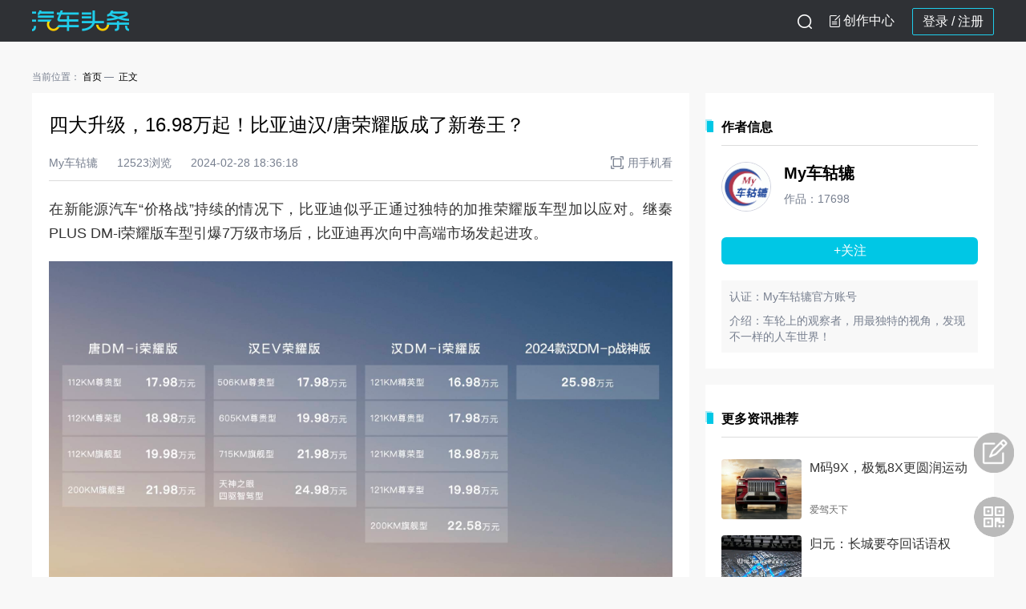

--- FILE ---
content_type: text/html; charset=UTF-8
request_url: https://www.qctt.cn/news/1621845
body_size: 12815
content:
<!DOCTYPE html PUBLIC "-//W3C//DTD XHTML 1.0 Transitional//EN" "http://www.w3.org/TR/xhtml1/DTD/xhtml1-transitional.dtd">
<html xmlns="http://www.w3.org/1999/xhtml">
<head>
<meta http-equiv="Content-Type" content="text/html; charset=utf-8"/>
<meta http-equiv="X-UA-Compatible" content="IE=9"/>
<title>汽车头条 - 四大升级，16.98万起！比亚迪汉/唐荣耀版成了新卷王？</title>
<meta name="description" content="汽车网购车，汽车新闻头条就选汽车头条网，实时更新的汽车新闻头条，最优惠的购车报价，最全的汽车网评测。购车，看汽车新闻优选的汽车网！"/>
<meta name="keywords" content=""/>
<link rel="apple-touch-icon" size="72x72" href="//www.qctt.cn/desktop/images/logo72.png" />
<link rel="apple-touch-icon" size="114x114" href="//www.qctt.cn/desktop/images/logo114.png" />
<link rel="shortcut icon" href="//www.qctt.cn/desktop/images/logo72.png" />
<link  href="//www.qctt.cn/desktop/css/style_L.css" type="text/css" rel="stylesheet">
<link  href="//www.qctt.cn/desktop/css/style.css?1105" type="text/css" rel="stylesheet">
<link  href="//www.qctt.cn/desktop/css/home.css?920" type="text/css" rel="stylesheet">
<meta name="baidu-site-verification" content="c3CerWGMp7" />
<meta name="baidu-site-verification" content="VuWqKag5Pe" />
<link type="text/css" rel="stylesheet" href="//www.qctt.cn/desktop/css/yuyueshijia.css?2"/>
<link type="text/css" rel="stylesheet" href="//www.qctt.cn/desktop/css/information.css?1104"/>
<style>
   .word2 div:nth-child(1){
      font-size: 24px;
      margin-bottom:30px;
   }
  
</style>
</head>
<body>
   <div class="nav">
                <div class="nav_1">
            <div class="top clearfix">
                <div class="top_inner">
                    <a href="https://www.qctt.cn/home" class="old-logo"><img src="/desktop/img/logo9.1.5@2x.png"></a>
                                        <ul style="float: right;">
                                                <li class="log_in log_register">
                            <a href="//www.qctt.cn/login" class="" data-oper="log">登录 </a> / 
                            <a href="//www.qctt.cn/userregisterfirst"> 注册</a>
                        </li>
                                                <li id="gotoAdmin">
                                <div class="gao tougao">
                                    <i class="xiezuo_icon"></i>
                                    <!-- <img src="/desktop/img/icon/ic_xiezuo9.1.5@2x.png"> -->
                                                                        <a href="javascript:;">创作中心</a>
                                    
                                </div>
                                <div class="ttk-popup-intro" style="display: none;">
                                    <div class="cont-text">
                                        <p>您好：</p>
                                        <p>您的账号近期已连续3次未通过头条客认证审核，请仔细准备认证资料，于<span class="time-text">2021年3月2日</span>后再次提交申请。
                                        </p>
                                    </div>
                                    <div class="btn-cont">知道了</div>
                                </div>
                            </li>
                            <li class="sousuo">
                                <i id="sousuo-icon"></i>
                            </li>
                    </ul>
                </div>
                        <!-- <div class="top_inner">
                            <a href="https://www.qctt.cn/home" class="old-logo"><img src="/desktop/img/logo9.1.5@2x.png"></a>
                            <ul class="other-btn-box">
                                <li class="search-outbody">
                                    <div class="search-body">
                                        <div class="search">
                                            <form action="" method="get" id="search_form">
                                                <input type="button" class="search-icon">
                                                <input type="text" class="search-input" name="keyword" id="key"
                                                       placeholder="请输入搜索内容">
                                            </form>
                                        </div>
                                        <span class="usousuo textbtn">搜索</span>
                                    </div>
                                </li>
                                <li id="gotoAdmin">
                                    <div class="gao tougao">
                                        <img src="/desktop/img/icon/ic_tougao.png">
                                                                                    <a href="javascript:;">投稿</a>
                                        
                                    </div>
                                    <div class="ttk-popup-intro" style="display: none;">
                                        <div class="cont-text">
                                            <p>您好：</p>
                                            <p>您的账号近期已连续3次未通过头条客认证审核，请仔细准备认证资料，于<span class="time-text">2021年3月2日</span>后再次提交申请。
                                            </p>
                                        </div>
                                        <div class="btn-cont">知道了</div>
                                    </div>
                                </li>
                                <li class="client">
                                    <div class="erweima"></div>
                                    <a class="open-app-text" href="#">
                                        <img src="/desktop/img/icon/ic_xiazai.png">下载App
                                    </a>
                                </li>
                                                                    <li class="log_in">
                                    <a href="//www.qctt.cn/login" class="" data-oper="log">登录</a>|
                                        <a href="//www.qctt.cn/login/index.php" class="" data-oper="log">登录</a>|
                                        <a href="//www.qctt.cn/userregisterfirst">注册</a>
                                    </li>
                                                            </ul>
                        </div> -->
                        
                        <div class="nav-search-outbody">
                            <div class="nav-search-body">
                                <div class="nav-search">
                                    <form action="" method="get" id="search_form">
                                        <input type="button" class="nav-search-icon usousuo">
                                        <input type="text" class="nav-search-input" name="keyword" id="key"
                                        placeholder="搜一搜你感兴趣的内容">
                                    </form>
                                </div>
                                <span class="sousuo-close ss-close-btn"></span>
                            </div>
                        </div>
                    </div>
                </div>
            </div>
            </div>
            <div class="right-choula"><img src="/img/erweima-icon@3x.png"><div class="app-back"></div></div>
            <div class="erweimaApp">
                    <p>汽车头条App</p>
                    <img src="/desktop/img/kehuduanqr.png">
                    <div class="hengline"></div>
                    <p>汽车头条公众号</p>
                    <img src="http://cools.qctt.cn/1616050747441.png">
            </div>
        <div class="back_body"></div>
<script type="text/javascript">
    if (window.innerWidth){
        var oBody = window.innerWidth;
    }
    else if ((document.body) && (document.body.clientWidth)){
        var oBody = document.body.clientWidth;
    }
    var oRight = document.getElementsByClassName("right-choula")[0]
    var oEwmBack = document.getElementsByClassName("app-back")[0]
    var oErweima = document.getElementsByClassName("erweimaApp")[0]
    var sousuoBtn = document.getElementById("sousuo-icon")
    var oNav1 = document.getElementsByClassName("nav_1")[0]
    var oNav2 = document.getElementsByClassName("top_inner")[0]
    var oNavSearch = document.getElementsByClassName("nav-search-outbody")[0] 
    var oCloseBtn= document.getElementsByClassName("ss-close-btn")[0] 
    var oBack= document.getElementsByClassName("back_body")[0]


    oRight.onmouseenter=function(){
        oEwmBack.style.opacity=0
        oErweima.style.display="block"
    }
    oRight.onmouseleave=function(){
        oEwmBack.style.opacity=0.6
        oErweima.style.display="none"
    }
    if(sousuoBtn){
        sousuoBtn.onclick=function(){
            oNav2.style.display = 'none'
            oNav1.style.background='#ffffff'
            oBack.style.display = 'block'
            oNavSearch.style.display = 'block'
        }
        oCloseBtn.onclick=function(){
            oBack.style.display = 'none'
            oNavSearch.style.display = 'none'
            oNav1.style.background='#2F3135'
            oNav2.style.display = 'block'
        }
    }
    
</script>

   <style>
.y_text a{
  text-decoration: underline;
  color:#0372c9;
}
.y_text2 table{
    background-color: #FAFAFA;
    width: 100%;
    border-collapse: collapse;
}
.y_text2 p{
    word-break: break-word;
    text-align: justify;
}
.y_text2 table tr td{
    border: 1px solid #C8C8C8;
    text-align: center;
    padding: 8px;
    font-size: 12px;
    line-height: 16px;
}
.y_text2 table tr:first-child td{
    font-size: 14px;
}
.y_text2 ol,.y_text2 ul,.y_text ol,.y_text ul{
    padding-left: 20px;
}
.y_text2 ul,.y_text ul{
    list-style-type: disc;
}
.y_text2 em,.y_text2 i,.y_text em,.y_text i{
    font-style: italic !important;
}
.y_text2 video,.y_text video{
    width: 100%;
    height: auto;
}
.content_detail .y_text2 div,.content_detail .y_text div{
    width: 100% !important;
}
/*reset default*/
.content_detail ol, .content_detail ol li {
    list-style-type: decimal;
}

.spacing {
	height: 30px;
}
.bdshare-slide-button-box{display: none !important;}
.y_text2 a:link {
    text-decoration: underline;
    color:blue;
}
.y_text2 a{
  color:blue;
}
</style>
<div class="con nonav">
    <div class="content clearfix">
        <div class="back" id="back" style="bottom: 207px;"></div>
        <div class="back" style="display:block;background: url(https://cools.qctt.cn/nofeedback.png) no-repeat center;background-size: contain;" onmouseover="$(this).css('background', 'url(https://cools.qctt.cn/feedback.png) no-repeat center');$(this).css('background-size', 'contain');" onmouseout="$(this).css('background', 'url(https://cools.qctt.cn/nofeedback.png) no-repeat center');$(this).css('background-size', 'contain');" onclick="window.location.href = '/feedback/?ref=' + encodeURIComponent(window.location.href);"></div>
	<div class="crumbs-tab-list">
    <p>
        <span>当前位置：</span>
        <a class="hasline" href="/home">首页</a>
            <span class="text">正文</span>
    </p>
</div>        <div class="contentLeft">
            <div class="information-flow nomt content_detail">
                <div class="content-top">
                                        <div class="title">四大升级，16.98万起！比亚迪汉/唐荣耀版成了新卷王？</div>
                    <div class="author-info">
                                                    <span class="item">My车轱辘</span>
                                                                            <span class="item">12523浏览</span>
                                                <span class="item">2024-02-28 18:36:18</span>
                        <div class="item right">
                            <img src="/desktop/img/detail/phone_open.png">用手机看
                            <div class="phone-qrcode">
                                <img src="https://www.qctt.cn/qrcodes/qrcode_share_news_1621845.png">
                                <p>手机扫码看</p>
                            </div>
                        </div>
                    </div>
                </div>
                <div class="content-info">
                                        <div class="y_text2">
                                            <p>在新能源汽车“价格战”持续的情况下，比亚迪似乎正通过独特的加推荣耀版车型加以应对。继秦PLUS DM-i荣耀版车型引爆7万级市场后，比亚迪再次向中高端市场发起进攻。</p><p><img src="http://cools.qctt.cn/1709116523325.jpeg"/><span class="pgc-img-caption"></span></p><p>2月28日，比亚迪汉EV荣耀版、唐家族荣耀版正式上市，让王朝网中最有分量的汉唐车型焕新归来。其中，汉EV荣耀版共4款车型，售价17.98—24.98万元；汉DM-i荣耀版共5款车型，售价16.98—2.58万元；2024款汉DM-p战神版共1款车型，售价25.98万元；唐DM-i荣耀版共4款车型，售价17.98—1.98万元。</p><p>相较以往，本次汉唐荣耀版发布会风格也在明显创新求变，王朝网总经理路天的演讲，不仅风趣幽默，更是干货满满。具体来看，王朝网如今有了全新的品牌定位——主流、品质、新国潮。汉唐荣耀版，正是王朝网全新品牌定位的集中展现！</p><p>汉唐荣耀版四大变化</p><p>汉、唐车型一直是比亚迪重点打造的中高端市场轿车和SUV的标杆，本次全新升级，更是在性价比上大做文章，部分车型相较于老款价格还进行了下调，很多配置则从高配下放，无疑更加彰显性价比。</p><p><img src="http://cools.qctt.cn/1709116526695.jpeg"/><span class="pgc-img-caption"></span></p><p>在美学层面，作为年度改款车型，不论汉家族荣耀版还是唐DM-i荣耀版，外观都延续了现款车型的设计，“荣耀版”系列车型将提供三款全系配色：分别是银釉白、暮山紫、冰川蓝。另外，唐DM-i荣耀版本次还升级了运动风格的龙颜前脸设计和全新中国结尾灯，更具时尚动感，令人过目难忘。</p><p>舒适性方面，汉唐荣耀版配备专属10点式SPA级按摩座椅、50W手机无线充电、智能香氛等高阶舒适性配置。此外汉唐荣耀版搭载的云辇-C也在持续进化，融合天神之眼的视觉传感器，后期将升级预瞄功能。</p><p><img src="http://cools.qctt.cn/1709116529226.jpeg"/><span class="pgc-img-caption"></span></p><p>智舱方面，汉唐荣耀版全面升级智能座舱高阶版-DiLink 100，基于D 100(6nm)芯片定制了支持5G的车用级座舱平台，高算力芯片性能优于行业主流，打造出了一个“更智能、更高效、更人性”的无限畅享智能座舱。</p><p>智能配置方面，汉EV 610KM四驱天神之眼智驾型是比亚迪首个搭载“天神之眼”DiPilot 100 平台的车型，其拥有5颗毫米波雷达、11个多种类摄像头、12颗超声波雷达等硬件配置。在L2+级智能驾驶辅助功能基础上，进一步升级涵盖高速和城市快速路的高快领航NOA、远距AVP代客泊车功能。</p><p>汉唐再次颠覆传统市场，价格优势明显</p><p>最近中国汽车市场很“火”，众多品牌都在忙着打价格战。龙年新年刚开工不久，比亚迪官宣：秦PLUS荣耀版售价7.98万起！降价2万，减价不减配，打一个“电比油低”，再为车市价格战添一把火。</p><p>事实证明比亚迪的做法是对的，数据显示，秦PLUS荣耀版上市首周订单23590辆。这一数字已经超过大多数新势力全品牌一个月的总销量了，表现非常亮眼。</p><p><img src="http://cools.qctt.cn/1709116532125.jpeg"/><span class="pgc-img-caption"></span></p><p>在此情况下，比亚迪趁热打铁，在推出秦PLUS和驱逐舰05两款荣耀版车型没多久，汉唐也迎来各自荣耀版车型的上市。此番汉唐双旗舰通过“降价增配”的手段，迎来新一轮的产品力补强，也牢牢地将市场进攻权掌控在了手中。</p><p>回归到市场层面，比亚迪这一次以价格优势和产品力进阶实现差异化优势，直接与同价位的所有主流车型相抗衡。对于同价位的新能源或燃油车竞品来说，不算是个好消息。参考秦PLUS荣耀版的热销，业内人士认为，汉唐家族荣耀版车型在强化竞争力和性价比后，或将成为比亚迪2024年冲击450万辆的又二关键车型。</p><p>总结</p><p>汉和唐作为王朝网的旗舰级车型，竞争力可谓出众，本次全新升级，更是在性价比上大做文章，部分车型相较于老款价格还进行了下调，想必未来新款汉和唐家族销量再上一个台阶也不是问题。按照如今的趋势，比亚迪也许将冲击更高的销量天花板。（文陈）</p>
                    </div>
                                            <div class="copyright">
                                                            <span class="statement">【版权声明】</span><span class="contText">本文系入驻头条客平台作者撰写，观点仅代表作者本人，不代表<span class="special">汽车头条</span>立场</span>
                                                    </div>
                                        <div class="share-box bdsharebuttonbox" data-tag="share_1">
                        <span class="text">分享到：</span>
                        <a class="bds_weixin" data-cmd="weixin" href="#" style="background-image: url('/desktop/img/detail/wechat.png')"></a>
                        <a class="bds_weixin" data-cmd="weixin" href="#" style="background-image: url('/desktop/img/detail/wechat_circle.png')"></a>
                        <a class="bds_sqq" data-cmd="sqq" href="#" style="background-image: url('/desktop/img/detail/qq.png')"></a>
                        <a class="bds_qzone" data-cmd="qzone" href="#" style="background-image: url('/desktop/img/detail/qqzone.png')"></a>
                        <a class="bds_tsina" data-cmd="tsina" href="#" style="background-image: url('/desktop/img/detail/weibo.png')"></a>
                        <div class="right-box">
                                                            <a class="item dianzan" da="1" data-type="1" data-id="1621845" data-token="y1dzC9sTms0PGaY63psn3uFZUHNsbIBqZL6WdVkS"><span class="img zan"></span>点赞</a>
                                                                                        <a class="item keep" da="1" data-type="1" data-id="1621845" data-token="y1dzC9sTms0PGaY63psn3uFZUHNsbIBqZL6WdVkS"><span class="img collect"></span>收藏</a>
                                                    </div>
                    </div>
                </div>
            </div>
                                                                                        <div class="information-flow">
                <div class="comment-write-box">
                    <img class="avatar" src="http://qcttapp.qctt.cn/touxiang.png" alt="">
                    <div class="write-cont">
                        <textarea placeholder="请发表友善评论……" maxlength="200"></textarea>
                        <div class="yzm-box">
                            <input type="text" class="test_input" placeholder="请输入验证码">
                            <span class="test_pic"><img src="https://www.qctt.cn/verify" alt="" onclick="this.src='https://www.qctt.cn/verify?'+Math.random()"></span>
                            <span class="test_error" style="display: none">验证码错误</span>
                                                        <a class="confirm" href="//www.qctt.cn/login" data-oper="log">登录并评论</a>
                            			</div>
                    </div>
                </div>
            </div>
                        <div class="information-flow">
                <p class="information-title noborder">评论 <span id="commentNum">0</span></p>
                <div class="information-cont comment-list">
                                        <div class="no-cont-box minmt" >
                        <img src="/back/dist/img/icon/nocont.png">
                        <div>暂无评论</div>
                    </div>
                                        <div class="comment-list-cont">
                                            </div>
                                    </div>
            </div>
                    </div>
        <div class="contentRight nomt">
                        <div class="hot-information">
                <p class="information-title">作者信息</p>
                <div class="author-info-box">
                    <div>
                        <img class="avatar" src="http://cools.qctt.cn/147730398878.png?imageView2/1/w/1000/h/1000" onerror="javascript:this.src='http://qcttapp.qctt.cn/touxiang.png'">
                        <div class="inlineStyle">
                            <a class="nickname" href="/author/7128" target="_blank">My车轱辘</a>
                            <p class="countnum">作品：17698</p>
                        </div>
                    </div>
                                                                        <p class="follow_btn ttk_user_follow" data-type="2">+关注</p>
                                                                <div class="verify">
                        <p>认证：My车轱辘官方账号</p>                        <p class="hasmt intro">介绍：车轮上的观察者，用最独特的视角，发现不一样的人车世界！</p>
                    </div>
                </div>
            </div>
                        <div class="hot-information">
                <p class="information-title">更多资讯推荐</p>
                <div class="information-cont">
                                            <div class="article minarticle clearfix">
                            <div class="img">
                                <a href="/news/1859201" target="_blank">
                                    <img src="http://cools.qctt.cn/1768812631892.jpeg" onerror="javascript:this.src='https://www.qctt.cn/images/gray.png'">
                                </a>
                            </div>
                            <div class="words">
                                <div class="part1 clearfix">
                                    <div class="title">
                                        <a href="/news/1859201" target="_blank">M码9X，极氪8X更圆润运动</a>
                                    </div>
                                </div>
                                <div class="part2 bottompart">
                                                                            <span class="source">爱驾天下</span>
                                                                    </div>
                            </div>
                        </div>
                                            <div class="article minarticle clearfix">
                            <div class="img">
                                <a href="/news/1859199" target="_blank">
                                    <img src="http://cools.qctt.cn/1768812573184?imageView2/1/w/750/h/560/" onerror="javascript:this.src='https://www.qctt.cn/images/gray.png'">
                                </a>
                            </div>
                            <div class="words">
                                <div class="part1 clearfix">
                                    <div class="title">
                                        <a href="/news/1859199" target="_blank">归元：长城要夺回话语权</a>
                                    </div>
                                </div>
                                <div class="part2 bottompart">
                                                                            <span class="source">汽车大观</span>
                                                                    </div>
                            </div>
                        </div>
                                            <div class="article minarticle clearfix">
                            <div class="img">
                                <a href="/news/1859198" target="_blank">
                                    <img src="http://cools.qctt.cn/1768812323442.jpeg" onerror="javascript:this.src='https://www.qctt.cn/images/gray.png'">
                                </a>
                            </div>
                            <div class="words">
                                <div class="part1 clearfix">
                                    <div class="title">
                                        <a href="/news/1859198" target="_blank">新年走亲访友，瑞虎7卓越版是他一家的&ldquo;团圆伙伴&rdquo;！</a>
                                    </div>
                                </div>
                                <div class="part2 bottompart">
                                                                            <span class="source">富车人</span>
                                                                    </div>
                            </div>
                        </div>
                                            <div class="article minarticle clearfix">
                            <div class="img">
                                <a href="/news/1859196" target="_blank">
                                    <img src="http://cools.qctt.cn/1768812177772.png" onerror="javascript:this.src='https://www.qctt.cn/images/gray.png'">
                                </a>
                            </div>
                            <div class="words">
                                <div class="part1 clearfix">
                                    <div class="title">
                                        <a href="/news/1859196" target="_blank">2025年长安皮卡全年销量5.6万辆，混动皮卡销量第一</a>
                                    </div>
                                </div>
                                <div class="part2 bottompart">
                                                                            <span class="source">My车轱辘</span>
                                                                    </div>
                            </div>
                        </div>
                                            <div class="article minarticle clearfix">
                            <div class="img">
                                <a href="/news/1859186" target="_blank">
                                    <img src="http://cools.qctt.cn/1768811076196?imageView2/1/w/750/h/560/" onerror="javascript:this.src='https://www.qctt.cn/images/gray.png'">
                                </a>
                            </div>
                            <div class="words">
                                <div class="part1 clearfix">
                                    <div class="title">
                                        <a href="/news/1859186" target="_blank">售价8.68万元起 郑州日产皮卡金锐骐上市</a>
                                    </div>
                                </div>
                                <div class="part2 bottompart">
                                                                            <span class="source">跟我视驾</span>
                                                                    </div>
                            </div>
                        </div>
                                            <div class="article minarticle clearfix">
                            <div class="img">
                                <a href="/news/1859180" target="_blank">
                                    <img src="http://cools.qctt.cn/20260119_1768810405499187.jpg?imageView2/1/w/400/h/300/" onerror="javascript:this.src='https://www.qctt.cn/images/gray.png'">
                                </a>
                            </div>
                            <div class="words">
                                <div class="part1 clearfix">
                                    <div class="title">
                                        <a href="/news/1859180" target="_blank">皮卡市场观察：新能源皮卡从试水走向主流，进入加速普及期</a>
                                    </div>
                                </div>
                                <div class="part2 bottompart">
                                                                            <span class="source">智电车讯</span>
                                                                    </div>
                            </div>
                        </div>
                                            <div class="article minarticle clearfix">
                            <div class="img">
                                <a href="/news/1859172" target="_blank">
                                    <img src="http://cools.qctt.cn/1768809365277.png" onerror="javascript:this.src='https://www.qctt.cn/images/gray.png'">
                                </a>
                            </div>
                            <div class="words">
                                <div class="part1 clearfix">
                                    <div class="title">
                                        <a href="/news/1859172" target="_blank">新SU7最强对手？尚界Z7</a>
                                    </div>
                                </div>
                                <div class="part2 bottompart">
                                                                            <span class="source">车算子</span>
                                                                    </div>
                            </div>
                        </div>
                                            <div class="article minarticle clearfix">
                            <div class="img">
                                <a href="/news/1859173" target="_blank">
                                    <img src="http://cools.qctt.cn/1768809395707.jpeg" onerror="javascript:this.src='https://www.qctt.cn/images/gray.png'">
                                </a>
                            </div>
                            <div class="words">
                                <div class="part1 clearfix">
                                    <div class="title">
                                        <a href="/news/1859173" target="_blank">不止为了造好屏，维信诺ViP要拉起一条中国高端产业链</a>
                                    </div>
                                </div>
                                <div class="part2 bottompart">
                                                                            <span class="source">富车人</span>
                                                                    </div>
                            </div>
                        </div>
                                            <div class="article minarticle clearfix">
                            <div class="img">
                                <a href="/news/1859171" target="_blank">
                                    <img src="http://cools.qctt.cn/1768809291856?imageView2/1/w/750/h/560/" onerror="javascript:this.src='https://www.qctt.cn/images/gray.png'">
                                </a>
                            </div>
                            <div class="words">
                                <div class="part1 clearfix">
                                    <div class="title">
                                        <a href="/news/1859171" target="_blank">与可持续同行,宝马凭借亚麻纤维部件荣膺顶级创新大奖</a>
                                    </div>
                                </div>
                                <div class="part2 bottompart">
                                                                            <span class="source">汽车洋葱圈</span>
                                                                    </div>
                            </div>
                        </div>
                                            <div class="article minarticle clearfix">
                            <div class="img">
                                <a href="/news/1859165" target="_blank">
                                    <img src="http://cools.qctt.cn/1768807444299.jpeg" onerror="javascript:this.src='https://www.qctt.cn/images/gray.png'">
                                </a>
                            </div>
                            <div class="words">
                                <div class="part1 clearfix">
                                    <div class="title">
                                        <a href="/news/1859165" target="_blank">新年开门红！悦达起亚全国&ldquo;一口价&rdquo;落地，进店量、订单量双双暴涨</a>
                                    </div>
                                </div>
                                <div class="part2 bottompart">
                                                                            <span class="source">车界江湖</span>
                                                                    </div>
                            </div>
                        </div>
                                    </div>
            </div>
                    </div>
    </div>
   
   <div class="footer">
    <div class="aboutUs clearfix">
		  <span>
			  <a href="//www.qctt.cn/home/about">关于我们</a>
		  </span>
        <small></small>
        <span>
			  <a href="//www.qctt.cn/home/contact">联系我们</a>
		  </span>
        <small></small>
        <span>
			  <a href="//www.qctt.cn/home/joinus">加入我们</a>
		  </span>
        <small></small>
        <span>
			  <a href="//www.qctt.cn/home/partner">合作伙伴</a>
		  </span>
        <small></small>
        <span>
			  <a href="//www.qctt.cn/home/link">友情链接</a>
		  </span>
        <small></small>
        <span><a href="//www.qctt.cn/home/appdown">移动应用</a></span>
         <small></small>
        <span>
        <a href="//www.qctt.cn/licence/1" target="_blank">营业执照</a>
        </span>
           
    </div>
    <div class="usMsg clearfix">
            <span>Copyright &copy; 2025 北京智阅网络科技有限公司 All Rights Reserved</span>
            <span class="magLeft">
                <a href="https://beian.miit.gov.cn/" target="_blank">京ICP备14037781号-5</a>
            </span>
            <span class="magLeft">
                  <a href="//www.qctt.cn/licence/2" target="_blank">电信与信息服务业务经营许可证：京ICP证150550号</a>
            </span> 
            <span class="magLeft">
			  <img src="http://cools.qctt.cn/1556591699061" style="width:18px;vertical-align:middle;margin-top: -2px;"/>
			  <a href="http://www.beian.gov.cn/portal/registerSystemInfo?recordcode=11010502037738" target="_blank">京公网安备11010502037738号</a>
		  </span>
    </div>
    <!-- <div class="copyright">Copyright &copy; 2021 汽车头条 All Rights Reserved</div> -->
    <!-- <div class="qctt"><img src="//www.qctt.cn/desktop/img/logo.png" width="138"></div> -->
    <script>
        var _hmt = _hmt || [];
        (function () {
            if (window.location.href.indexOf("foreignnews") < 0) {
                var hm = document.createElement("script");
                hm.src = "//hm.baidu.com/hm.js?70af9ea91e7adc8195f6d49511b9a2f1";
                var s = document.getElementsByTagName("script")[0];
                s.parentNode.insertBefore(hm, s);
            }
        })();
    </script>
</div>
</div>
</body>
<!-- 兼容ES6 -->
<script src="https://cools.qctt.cn/front/js/babel.min.js"></script>
<script src="https://cools.qctt.cn/front/js/polyfill.min.js"></script>
<script type="text/javascript" src="//www.qctt.cn/desktop/js/jquery-1.11.1.min.js"></script>
<script type="text/javascript" src="//www.qctt.cn/assets/js/jquery.cookie.js"></script>
<script type="text/javascript" src="//www.qctt.cn/desktop/js/jquery.base64.js"></script>
<script type="text/javascript" src="//www.qctt.cn/desktop/js/jqMyselfExtend.js"></script>

<script type="text/javascript" src="//www.qctt.cn/desktop/js/style.js?2021"></script>
<script type="text/javascript" src="//www.qctt.cn/desktop/js/scrollTop.js"></script>
<script type="text/javascript" src="https://cools.qctt.cn/globalGettingUsersInfo.js"></script>
  <script src="/js/layer-v3.1.1/layer/layer.js"></script>
  <script type="text/javascript" src="//www.qctt.cn/desktop/js/ttkUserFollow.js"></script>
  <script type="text/javascript" src="//www.qctt.cn/desktop/js/collect_zan.js"></script>
  <script>
      $(document).ready(function (){
          // 去除空的P标签
          $(".y_text2 p.app_hidden").each(function (index,item){
              if($(item).html() == "" || $(item).html() == "&nbsp;&nbsp;"){
                  $(item).remove();
              }
          })
          $(".y_text p.app_hidden").each(function (index,item){
              if($(item).html() == "" || $(item).html() == "&nbsp;&nbsp;"){
                  $(item).remove();
              }
          })
          // 图片删除首行缩进样式
          $(".y_text2 img").parent().css("text-indent","")
          $(".y_text img").parent().css("text-indent","")
          // 删除空行的外间距
          if($(".y_text2 br").parent().is("p")){
              $(".y_text2 br").parent().css({"margin":"0","line-height":"30px"})
              $(".y_text br").parent().css({"margin":"0","line-height":"30px"})
          }
          //iframe 传值
          $("#orderDriveBtn").on("click",function (){
              $("#oder-drive").show();
              $("body").css("overflow","hidden");
          })
                                        //顶部logo
          $(".top_inner").show()
      })
      //预约试驾关闭弹窗
      function hideOrderDrive(){
          $("#oder-drive").hide();
          $("body").css("overflow","scroll");
      }
      var html=HTMLDecode('四大升级，16.98万起！比亚迪汉/唐荣耀版成了新卷王？');
      window._bd_share_config = {
          common : {
              bdText : html+' -汽车头条|新车频道',
              bdUrl : "https://www.qctt.cn/news/1621845",
              bdPic : 'http://cools.qctt.cn/Fuwuz-qCHYOy8yAF30Ipl1EoD1CS'
          },
          share : [{
              "bdSize" : 16
          }],
          slide : [{
              bdImg : 0,
              bdPos : "right",
              bdTop : 100
          }],
          image : [{
              viewType : 'list',
              viewPos : 'top',
              viewColor : 'black',
              viewSize : '16',
              viewList : ['qzone','tsina','huaban','tqq','renren']
          }],
          selectShare : [{
              "bdselectMiniList" : ['qzone','tqq','kaixin001','bdxc','tqf']
          }]
      }
      with(document)0[(getElementsByTagName('head')[0]||body).appendChild(createElement('script')).src='/static/api/js/share.js?cdnversion='+~(-new Date()/36e5)];
      function HTMLDecode(text) {
          var temp = document.createElement("div");
          temp.innerHTML = text;
          var output = temp.innerText || temp.textContent;
          temp = null;
          //$("#decode").html(output);
          return output;
      }
  </script>
<script>
        $("title").html("四大升级，16.98万起！比亚迪汉/唐荣耀版成了新卷王？ -汽车头条|新车频道");
        /*
         * articlesType:1资讯，2视频
         * platform:1、客户端，2、m站，3、pc站
         * actType:1、一次分享， 2、二次分享， 3、点赞， 4、收藏
         * 收藏用不可删除
         */
        function ArticlesUsersAct(actType = 2){
            $.post("https://www.qctt.cn/ArticlesUsersAct/ArticlesUsersAct",
                {
                    _token: "y1dzC9sTms0PGaY63psn3uFZUHNsbIBqZL6WdVkS",
                    keys:"base64:+s79eTWPB1dZGl29dvkZ/FKMLmTTk/LpE+yc7Nhpi6E=",
                    ids: "1621845",
                    articlesType:1,
                    actType:actType,
                    platform:3
                }, function (data) {});
        }
        $('.more_btn').click(function(){
            obj=this;
            var comm_index=$(".comment-list .comment-list-cont .comment:nth-child(1)").attr('comm_index');
            var new_index=$(".comment-list .comment-list-cont .comment:nth-child(1)").attr('new_index');
            var _page = parseInt($(this).attr('data-page')) +1;
            var result= '';
            var new_id= "1621845";
            $(this).html("正在加载...")
            $.post("https://www.qctt.cn/commentMoren",{'_token':'y1dzC9sTms0PGaY63psn3uFZUHNsbIBqZL6WdVkS',id:new_index,page:_page},function(data){
                if(data!=''){
                    $.each(eval('('+data+')'),function(k,v){
                        result +='<div class="comment clearfix" new_index="'+new_id+'" comm_index="'+v.comment_id+'">'
                                +'  <div class="comment_user">'
                                +'      <img class="item avatar" src="'+v.headlogo+'"  alt="">'
                                +'      <span class="item name">'+v.user_nicename+'</span>'
                                +'      <span class="item time">'+v.comment_date+'</span>'
                                +'  </div>'
                                +'  <div class="comment_info">'
                                +'      <p>'+v.comment_content+'</p>'
                                +'  </div>'
                                +'</div>';
                    });
                    $(".comment-list-cont").append(result)
                    $("#commentNum").html(parseInt($("#commentNum").html()) + JSON.parse(data).length)
                    $(obj).attr('data-page',_page++);
                    $(obj).html("点击加载更多")
                }
                else{
                    commonLayerDialog('亲，没有更多了！');
                    $(obj).remove()
                }
            });
        });
            function commonLayerDialog(cont){
                layer.open({
                    type:0,
                    title:'提示',
                    content:cont,
                    btn:'知道了',
                    scrollbar:false,
                })
            }
            var is_comment=parseInt("1");
            $('.confirm').click(function(){
                obj=this;
                at=$(this).attr('at');
                if(at==1){
                    if(is_comment==1){
                        var code=$('.test_input').val();
                        obj=this;
                        var comment=$.trim($('textarea').val());
                        if(comment==''){
                            commonLayerDialog("请输入评论内容");
                            return false;
                        }
                        if(code==''){
                            commonLayerDialog("请输入验证码");
                            return false;
                        }
                        $(obj).attr('at',0);
                        $.post("https://www.qctt.cn/verify",{'_token':'y1dzC9sTms0PGaY63psn3uFZUHNsbIBqZL6WdVkS',code:code},function(r) {
                            if (r == 0) {
                                $('.test_error').css({'display': 'inline'});
                                commonLayerDialog("请输入正确的验证码");
                                $(obj).attr('at',1);
                            }
                            if (r == 1) {
                                $(obj).addClass("disabled").html("正在提交...");
                                $('.test_error').css({'display': 'none'});
                                var new_id = $(obj).attr('new_id');
                                $.post("https://www.qctt.cn/commentn", {
                                    '_token': 'y1dzC9sTms0PGaY63psn3uFZUHNsbIBqZL6WdVkS',
                                    comment: comment,
                                    new_id: new_id
                                }, function (r) {
                                    if (r.status==1) {
                                        new globalGettingUsersInfo({
                                            "id" : "1621845",
                                            "className":"news_add_comment",
                                            "num":1,
                                        });
                                        $('.test_pic img').click();
                                        var contdata = JSON.parse(r.data)
                                        var cont = '<div class="comment clearfix" new_index="'+contdata.news_id+'" comm_index="'+contdata.comment_id+'">'
                                                 +      '<div class="comment_user">'
                                        var avatar = 'http://qcttapp.qctt.cn/touxiang.png'
                                        if(contdata.user_headlogo){
                                            avatar = contdata.user_headlogo
                                        }
                                            cont+=          '<img class="item avatar" src="'+avatar+'"  alt="">'
                                        var nicename = '游客'
                                        if(contdata.user_nicename){
                                            nicename = contdata.user_nicename
                                        }
                                            cont+=          '<span class="item name">'+nicename+'</span><span class="item time">'+contdata.comment_date+'</span>'
                                                +        '</div>'
                                                +        '<div class="comment_info"><p>'+contdata.comment_comment+'</p></div>'
                                                +     '</div>'
                                        //$(".comment-list-cont").prepend(cont)
                                        $('.comment-list').find(".no-cont-box").remove();
                                        //$("#commentNum").html(parseInt($("#commentNum").html()) + 1)
                                        $('textarea').val('');
                                        $('.test_input').val('')
                                        $(obj).attr('at',1);
                                        layer.msg('发布成功，请等待审核');
                                    }
                                    if(r.status==0) {
                                        commonLayerDialog(r.data);
                                        $(obj).attr('at',1);
                                    }
                                    $(obj).removeClass("disabled").html("发布评论");
                                },'json');
                            }
                        })
                    }else{
                        commonLayerDialog('该文章已禁言');
                    }
                }
            });
            $(".bshare-custom a").css("height","55px");
            $(".bshare-custom a").css("width","55px");
            $(".bshare-custom a").css("background","url()");
            $('.y_text p span').attr('style','');
            $('.y_text section').attr('style','');
            $('.y_text img').attr('height','');
            $('.y_text img').css({'height':'auto'});

        </script>
        <script>
                    $(".bdsharebuttonbox").find("a[class^='bds_']").click(function(){
              // console.log($(this).attr("data-cmd"))
              new globalGettingUsersInfo({
                  "id" : "1621845",
                  "className":"share_news",
                  "num":1,
              });
          })
          $(document).ready(function () {
              // 用户画像记录数据
              let time = Date.parse(new Date()).toString().substr(0,10);
              $(window).bind('beforeunload',function(e){
                  let timeLen = Date.parse(new Date()).toString().substr(0,10) - time;
                  timeLen = timeLen<1 ? 1: timeLen;
                  new globalGettingUsersInfo({
                      "id" : "1621845",
                      "className":"news_details",
                      "num":timeLen,
                  });
              });
          })
        </script>
<script type="text/javascript" src="//www.qctt.cn/desktop/js/tougaoTo.js"></script>
<script>
   $('.usousuo').click(function(){
      var keyword=$("#key").val();
      var url="https://www.qctt.cn/news_result";
      if(keyword==''){
         $('#search_form').preventDefault();
      }
      else{
         new globalGettingUsersInfo({
            "id" : 0,
            "className":"home_search_key_word",
            "num":1,
            "keyWord":keyword
         });
         $("#search_form").attr("action",url);
         $("#search_form").submit();
      }
   });
   $("#search_form").keydown(function (event) {
       var e = event || window.event;
       var keyCode = e.keyCode;
       if(keyCode == 13 ){
           return false;
       }
   });

   $('#search_form').keyup(function(event){
		var e = event || window.event;
		var keyCode = e.keyCode || e.which;
        if(keyCode ==13){
            var keyword=$("#key").val();
            var url="https://www.qctt.cn/news_result";
            if(keyword==''){
               $('#search_form').preventDefault();
            }
            else{
               new globalGettingUsersInfo({
                  "id" : 0,
                  "className":"home_search_key_word",
                  "num":1,
                  "keyWord":keyword
               });
               $("#search_form").attr("action",url);
               $("#search_form").submit();
            }
         }
   });
   $("#back").click(function () {
      scrollTo(0, 0);
   })
</script>
</html>


--- FILE ---
content_type: text/html; charset=UTF-8
request_url: https://www.qctt.cn/verify
body_size: 3444
content:
�PNG

   IHDR   g   (   l-s  UIDATh��Z{XT�_g�������`|�,%5��P��e�&\��k��G�%3_�R��45Ӽ!7ћ�W%Q@�P��03s�q�9�ϙ3g�n�wo��?�^{�����>k�3�G���;,����`.W�0�u�	���k�$!<��;Y0f��+Swr����7RIw�[�>2,�ؒu�.�Wë��o��Ǎ @�0K?Q@ٚ�I!�<�(��m�/=[��-b�U�y�����%g������Wq�cI��'�nJ�Ƥ���:V.�K<2$ ����	��V��ڗ+�2�k��f��]����fbG�R�+���WE  �A�}c�%��I�'I�=R�a������'-Lkm��𜯸�k\���h�g&�w�9+��{�n��u����=�ȅ�>�!��W� ���dd��]�z�$f[n�.3|��$c7�k��1���o��#�c��i����=.��v���f(o(	��Є$�"D�g�J�+��m_[�v��3_'� �A�l��O�,b��u�ԉ׽�GX�篎��j1�/�,vz�h��Ė�g�����~�-��6ֿƻBo��QGE�m�'ʺ��R��bRL�_旦)Д}��t�X��N� �x @(�:<ޕu6e�Z��!�{�]��D*C( ����	��Q�" S��i<�����Fƍ���]�J"	�n�([���D=Ȟ����',��w�VW&�;�� ����0��c�ar��N)��GR��U�� {�$6�G��Et��x�[_�o�שl�W��j�(��$X���>��n���]��y���u����K�>$���d�v_y�i���Ҡ,v�@�|e���EE�L�0R�,���5'�Jz�&�ٿp��l����' к����dDH�TW�#=3 4�� eϼ���e�5�N�6�ڳt`��vӱ���%2]��k���Ӯ�NA&ա��FG$��< �"�Ã �������IL	Zj���D�ë m�Pz�8v������`O���
yb�W��� p�T����(
 d���|�u��a��b��Gt��aDw1���:�F{��Ku. ܓ��V��ۛx�����Fv����9R�O��J�Q!,/�Ur����P\!�U����d�9{�wZa{��ɉ&�x�.�ɖ銭���-���_�����P��n���1��N���n��ˆ^~����2 k+�O�1��W�,�M���������⊆⊷/�E�2}��2+E8��"����H�ڃ��/m���X?�Tp`r�v\��RV<����r�����Bv���5Ԣu<[yb�[/}c��G�sqF[���Ur?	�F�������+V#�L�EB�v@1��"��f���.`��񅖖�^^�ܵs�����j���:�v� �3E^�)�Ν�DMP�����rtn�G�kø8��!֬�aOu���09`R�©ģK6�Ɏ��m�l�y�?C�be���Ȁ��>��|%��i�
����w��9��cU���KQT��.��G 	���N�u��E^����/-����xu��h����,7&.ו�Է��s3dm �>3Q�{���cj��!�f�e��zӞbB2hl,����*m���9}RT�8��\��-�k�}p��74���i��X�\Gr���_�N�͕6S���� ̔D�����2��
��y-����&� ���:�\�u^UZI�^4��Ec
�G�N���J��$ϊ10ػ���*����z#[���i�c���-k=��a�S������%Ƅ+��n0<�����!ERu����ļ�+�[ ���Z����xLn�{"�i����9�.;���x��> h=b1]r:���(���'ĺ*�k[;ٰ��-�n��w ���-���3�fﾁ(�?s�C#Sp\M�6�lL��=9~ͨ���Q�=ې�-��_�����ӌ������Nu�f��w����H�fSo��-����F��M/�`�kg�ef <�Z�ѡ��B�~�JιY�a��mOeݞ��-�KS{E�/�·����"l�6��}�>5��j�_4�?T����/
��0�����R���E�.c�~߷��,�����2o	� �z����t��������2L0]�]�>�K-W�J���H��I�5����r��d�{���u�g��g^<�h��T�醐�����DB��252��:��x')��J��:ԙ/��� w���\U�m�	|g�iݙG�7杛7g8 4�1Y� �.�)2^P�V���~
�x�Z�2���"�qo��c|�|	^[v|q�x ��*�ur��t	
}2z#��%�~W�rt��v������㹼 �1|4 �ɉ��fmM'����@���
�$%&uY1
�&�a�q*u�a��kt���lQ��?,�)G�yp�P������>7H;N�<"������:��L�$i�(@�/�\�E,U���Q2L����O��N��t}f*;v�\���C{_Ѥx��Mh��c����,�.� ������A_Y޷Gw���5[��m\ұ�j��h?13�ệ�\~�
X��}[c������h>U���`�wEWaR���}]
 U5{�>�����=3�w� �͟R��t�Xs5'`��x��d	k&ݿ.s��) 7k�B�# 0�2�����D�rlXS��K��ޟ�� b����n�y]ߕhG��g�E,���oE?���!�j��(�E<����-��iPF͛�it����G��W���V���Q n)�X�|�}D���!��X=�n`?����ĎAɶoF� 4W	�o�G*��Gg�r�y��f��*��O;���k�����c���X�    IEND�B`�

--- FILE ---
content_type: application/javascript
request_url: https://www.qctt.cn/static/api/js/view/share_view.js?v=3ae6026d.js
body_size: 744
content:
window._bd_share_main.F.module("view/share_view",function(e,t,n){var r=e("base/tangram").T,i=e("base/class").Class,s=e("conf/const"),o=e("view/view_base"),u={btn:"bdsharebuttonbox",count:"bds_count"};t.View=i.create(function(e){function o(){var o=e.tag||"";return r("."+u.btn).each(function(e,u){if(!o||r(u).attr(s.CONFIG_TAG_ATTR)==o)t._entities.push(u),r(u).removeClass(function(e,t){var n=t.match(/bdshare-button-style\d*-\d*/g);if(n)return n.join(" ")}),r(u).addClass("bdshare-button-style"+n+"-"+i)}),t._entities}function a(){if(e.bdCustomStyle){var t=document.createElement("link");t.href=e.bdCustomStyle,t.rel="styleSheet",t.type="text/css",document.getElementsByTagName("head")[0].appendChild(t)}else{if(n!=0 || i!= 16){/*临时性解决share_style0_16.css删除的问题*/window._bd_share_main.F.use("share_style" + n + "_" + i + ".css")}}}function f(){r("."+u.btn).each(function(e,t){r(t).children("a,span").each(function(e,t){var n=r(t).attr(s.CMD_ATTR);n&&window._bd_share_main.F.use("component/partners",function(e){var i=e.partners,s=i[n]?"\u5206\u4eab\u5230"+i[n].name:"";!r(t).attr("title")&&s&&r(t).attr("title",s)})})})}var t=this,n=e.bdStyle||0,i="|16|24|32|".indexOf("|"+e.bdSize+"|")>-1?e.bdSize:16;t._buttonType=0,t.render=function(e){o(),f()},t._init=function(){a(),r(t._entities).find("."+u.count).length>0&&t.fire("getsharecount")},t.setNumber=function(e,n){r(t._entities).find("."+u.count).html(n).attr("title","\u7d2f\u8ba1\u5206\u4eab"+e+"\u6b21")}},o.ViewBase)});

--- FILE ---
content_type: application/javascript
request_url: https://www.qctt.cn/desktop/js/style.js?2021
body_size: 2501
content:
(function ($, container) {
ad();
    //关闭顶部广告
    $(".right_bottom_ad2").on('click',function(){
        $(".ad_header").css("display","none");
        $(".nav").removeClass("p-header-show");
        $(".nav").addClass("p-header-show3");
        $(".nav").addClass("abc_l");
        $(".con").css("top","76px");
        $(".nav").css("top","0");
        $(".headerline_header").css("margin-top",'100px');
        $.cookie('right_bottom_ad2', 1,{ path: '/' });
        return false
    });
    //关闭左右对联广告
    $(".close_ad").click(function(){
        var len=$(".close_ad").length;
        var t=$(this).attr("t");
        $(".close_ad").each(function(){
            if($(this).attr("t")==t){
                $(this).parent("div").hide();
                $.cookie('left_right_'+t, t,{ path: '/' }); 
            }
        });
    });
    //关闭右下角广告
    $(".right_bottom_ad").click(function(){
        $(this).parent("div").hide();
        $.cookie('right_bottom_ad','1',{ path: '/' });
    });
    function ad(){
        var url=window.location.href;
        var right_bottom_ad=$.cookie('right_bottom_ad'); 
        var left_right_1=$.cookie('left_right_1'); 
        var left_right_2=$.cookie('left_right_2');
        var right_bottom_ad2=$.cookie('right_bottom_ad2');
        var open_ad=$.cookie('open_ad');
        if(url.indexOf("/home")>0){
            if(right_bottom_ad=='1'){
                $(".right_bottom_ad").parent("div").hide();
            }else{
                $(".right_bottom_ad").parent("div").show();
            }
            if(left_right_1=='1'){
                $(".close_ad").each(function(){
                    if($(this).attr("t")==1){
                        $(this).parent("div").hide();
                    }
                });
            }else{
                $(".close_ad").each(function(){
                    if($(this).attr("t")==1){
                        $(this).parent("div").show();
                    }
                });
            }
            if(left_right_2=='2'){
                $(".close_ad").each(function(){
                    if($(this).attr("t")==2){
                        $(this).parent("div").hide();
                    }
                });
            }else{
                $(".close_ad").each(function(){
                    if($(this).attr("t")==2){
                        $(this).parent("div").show();
                    }
                });
            }
            if(right_bottom_ad2=='1'){
                if(url.indexOf("/mp")>0){
                    $(".headerline_header").css("margin-top","100px");
                }else if(url.indexOf("/topic")>0){
                    $(".headerline_header").css("margin-top",'100px');
                }else if(url.indexOf("/channel")>0){
                    $(".con").css("top","76px");
                }else if(url.indexOf("/video")>0){
                    $(".con").css("top","76px");

                }else{
                    $(".con").css("top","76px");
                }
                
            }else{
                $(".ad_header").css("display","block");
            }  
            
            if(open_ad=='1'){
                $("#ad_img").hide();
                $("#ad_close").hide();
                $("#ad_bg").hide();
            }else{
                $("#ad_img").show();
                $("#ad_close").show();
                $("#ad_bg").show();
            }
        }else{
            $(".ad_header").show();
            $(".right_bottom_ad").parent("div").show();
            $(".right_bottom_ad").parent("div").show();
            $(".left_right_ad_top").show();
            $(".left_right_ad_top").show();
            $.cookie('right_bottom_ad', null); 
            $.cookie('left_right_1', null); 
            $.cookie('left_right_2', null); 
            $.cookie('right_bottom_ad2','0');
        } 
        
    }
    //tab 标签切换

    var tabObj = {

        hover:function(){

            $(".img").on('mouseover',function(){
                   $(this).children('img').css({
                        animation:'pic 1s ',
                       "animation-fill-mode" : "forwards"
                   })
            }).on('mouseout',function(){
                $(this).children('img').css({
                    animation:'picEnd 1s'
                })
            })
        },
        tab: function (container) {

            var tab = document.getElementById(container);
            if (tab) {
                var tabs = tab.getElementsByTagName('li');
                for (var i = 0; i < tabs.length; i++) {

                    tabs[i].onclick = function () {
                        change(this);
                    }

                }

                function change(obj) {

                    for (var i = 0; i < tabs.length; i++) {

                        if (tabs[i] == obj) {

                            tabs[i].className = "select";

                        }

                        else {

                            tabs[i].className = "";

                        }
                    }
                }

            }
        },
        //按钮绑定事件
        addEvent: function () {


            //登陆tab切换
            var $user = $(".user");
            var $oLi = $user.children(), oDivs = $user.siblings('.log').children();
            $oLi.on('click', function () {
                $oLi.eq($(this).index()).addClass("select").siblings().removeClass("select");
                oDivs.eq($(this).index()).show().siblings().hide();
            });




            $(document).delegate('.isButton', 'click', function () {
                var click = $(this);
                if (click.attr("data-oper") == "follow") {
                    if (click.hasClass('followed')) {
                        click.removeClass('followed').addClass('unfollowed');
                        click.html('取消关注');
                        return
                    }
                    if (click.hasClass('unfollowed')) {
                        click.removeClass('unfollowed').addClass('followed');
                        click.html('关注');
                        return
                    }
                }
                if (click.attr("data-oper") == "log") {
                    $(".log_box").show(500);
                }
                if (click.attr("data-oper") == "cancel") {
                    click.parent().hide(500);
                }
                if (click.attr("data-oper") == "down_load") {

                    if (click.hasClass("pr")) {

                        click.removeClass("pr").children(".erweima_big").hide();
                        click.children(".word").html("下载汽车头条APP");
                        return
                    }

                    click.addClass("pr").children(".erweima_big").show();
                    click.children(".word").html("关闭二维码");

                    return;
                }


            });
			
			
        },

        //banner.js

        banner: function () {
            //banner.js
            var imgWidth = document.documentElement.clientWidth;
            var $inner_img = $(".inner img");

       //set bannner img's width

            $inner_img.width(imgWidth);

            if(imgWidth > 1440){

                $inner_img.width(1440)
            }

            var step = 0, count = 6;
            var $inner = $(".inner"), $tipList = $(".tip").children('li');

            if ($inner.length == 0) {
                return
            }
            var autoTimer = window.setInterval(autoMove, 2000);

            function autoMove() {
                step++;
                if (step > count) {
                    $inner.css("left", 0);
                    step = 1;
                }
                $inner.stop().animate({left: -step * 100 + "%"}, 500);
                changeTip();
            }

            function changeTip() {
                var temp = step;
                temp >= count ? temp = 0 : null;
                $tipList.each(function (index, item) {
                    index === temp ? $(this).addClass("bg") : $(this).removeClass("bg");
                });
            }

            //->点击焦点实现切换
            $tipList.bind("click", function () {
                window.clearInterval(autoTimer);

                step = $(this).index();
                $inner.stop().animate({left: -step * 100 + "%"}, 500);
                changeTip();

                autoTimer = window.setInterval(autoMove, 2000);
            });

        }

    };


//shift capsLock
    function shiftInit(password) {

        var $password = $("." + password);

        $password.each(function () {
            console.log($(this));
            $(this)[0].onkeyup = shift;
            $(this)[0].onkeypress = detectCapsLock;
        });
    }

   var count = 0;
    function shift() {

        var e = event || window.event;
        var keyCode = e.keyCode || e.which; // 按键的keyCode


        if (keyCode == 20 ) {
            if(count%2){
                $(this).siblings(".capital").toggle();
            }else{

            }

            return

        }

    }

    function detectCapsLock() {

        var e = event || window.event;
        var isShift = e.shiftKey || (keyCode == 16); // shift键是否按住
        var keyCode = e.keyCode || e.which; // 按键的keyCode
        if (!isShift) {
            $(this).siblings(".capital").css({
                display: "none"
            });
            return
        } else {

            $(this).siblings(".capital").css({display: "block"});

            return
        }

    }
    window.shiftInit = shiftInit;




    /*----------------------*/
    tabObj.tab('tab');
    tabObj.tab('tab1');
    tabObj.addEvent();
    tabObj.banner();
    tabObj.hover();

})(window.jQuery);

shiftInit("loginPasswd", "capital");

--- FILE ---
content_type: text/javascript
request_url: https://cools.qctt.cn/globalGettingUsersInfo.js
body_size: 537
content:


(function (){
    var globalGettingUsersInfo = function(options){
        this.options = $.extend({
            "id" : 0,
            "className":"",
            "num":1,
            "keyWord":''
        },options);
        this.init();
    };
    globalGettingUsersInfo.prototype.init = function(){
        let baseTime = new Date().Format("yyyy-MM-dd HH:mm:ss");
        let myselfUserId = $("#userName").attr("data-id") ? $("#userName").attr("data-id") : 0;
        let sign = $.base64.btoa(baseTime + myselfUserId);
		let httpReferer = '';
		let uuid = '';
		try{
			httpReferer = document.referrer;
			
			if(!localStorage.getItem("uuid")){
				uuid = Date.parse(new Date()).toString().substr(0,10);
				let x = 9999;
				let y = 0001;
				let rand = parseInt(Math.random() * (x - y + 1) + y);
				uuid += rand;
				localStorage.setItem("uuid",uuid )
			}else{
				uuid = localStorage.getItem("uuid");
			}
		}catch(err){}
		let postUrl = 'https://testbase.qctt.cn/api/V1_0/realTime';
		try{
			let localUrl = window.location.href;
			if(localUrl.indexOf("www.qctt.cn") > -1){
				postUrl = 'https://base.qctt.cn/api/V1_0/realTime';
			}else if(localUrl.indexOf("pre.qctt.cn") > -1){
				postUrl = 'https://prebase.qctt.cn/api/V1_0/realTime';
			}
		}catch(err){}
        $.ajax({
            type:"POST",
            async:false,
            url:postUrl,
            contentType:'application/x-www-form-urlencoded;charset=utf-8',
            data:{uuid:uuid,id:this.options.id,className:this.options.className,num:this.options.num,userId:myselfUserId,keyWord:this.options.keyWord, baseTime:baseTime,OS:3,sign:sign,httpReferer:httpReferer},
            success:function(){}
        })
    };
    window.globalGettingUsersInfo = globalGettingUsersInfo;
})()